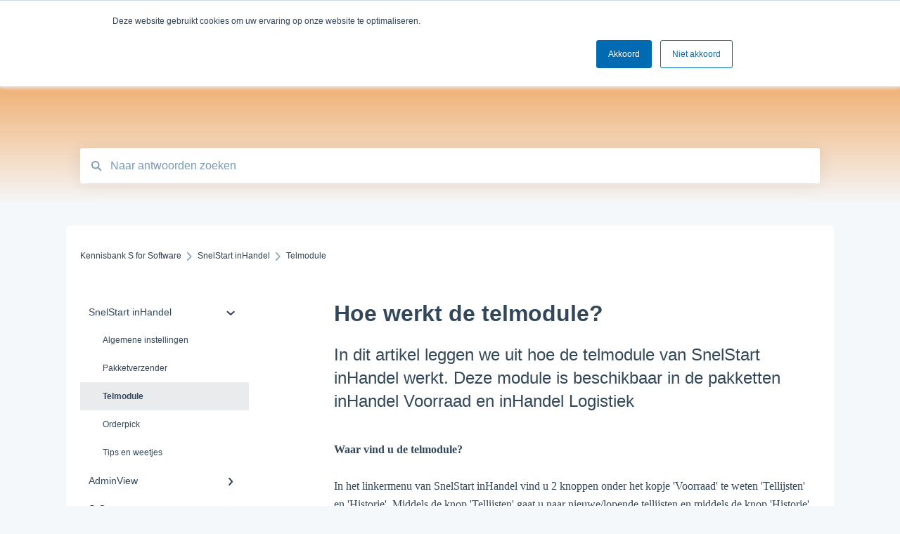

--- FILE ---
content_type: text/html; charset=UTF-8
request_url: https://www.sforsoftware.nl/nl/kennisbank/hoe-werkt-de-telmodule
body_size: 10348
content:
<!doctype html><html lang="nl"><head>
    
    <meta charset="utf-8">
    
    <title>
      Hoe werkt de telmodule?
    </title>
    
    <meta name="description" content="In dit artikel leggen we uit hoe de telmodule van SnelStart inHandel werkt. Deze module is beschikbaar in de pakketten inHandel Voorraad en inHandel Logistiek.">
    <meta name="viewport" content="width=device-width, initial-scale=1">

    <script src="/hs/hsstatic/jquery-libs/static-1.1/jquery/jquery-1.7.1.js"></script>
<script>hsjQuery = window['jQuery'];</script>
    <meta property="og:description" content="In dit artikel leggen we uit hoe de telmodule van SnelStart inHandel werkt. Deze module is beschikbaar in de pakketten inHandel Voorraad en inHandel Logistiek.">
    <meta property="og:title" content="Hoe werkt de telmodule?">
    <meta name="twitter:description" content="In dit artikel leggen we uit hoe de telmodule van SnelStart inHandel werkt. Deze module is beschikbaar in de pakketten inHandel Voorraad en inHandel Logistiek.">
    <meta name="twitter:title" content="Hoe werkt de telmodule?">

    

    
    <link rel="stylesheet" href="/hs/hsstatic/ContentIcons/static-1.198/fontawesome/5.0.10/css/fontawesome-all.min.css">
<style>
a.cta_button{-moz-box-sizing:content-box !important;-webkit-box-sizing:content-box !important;box-sizing:content-box !important;vertical-align:middle}.hs-breadcrumb-menu{list-style-type:none;margin:0px 0px 0px 0px;padding:0px 0px 0px 0px}.hs-breadcrumb-menu-item{float:left;padding:10px 0px 10px 10px}.hs-breadcrumb-menu-divider:before{content:'›';padding-left:10px}.hs-featured-image-link{border:0}.hs-featured-image{float:right;margin:0 0 20px 20px;max-width:50%}@media (max-width: 568px){.hs-featured-image{float:none;margin:0;width:100%;max-width:100%}}.hs-screen-reader-text{clip:rect(1px, 1px, 1px, 1px);height:1px;overflow:hidden;position:absolute !important;width:1px}
</style>

    

    
<!--  Added by GoogleAnalytics integration -->
<script>
var _hsp = window._hsp = window._hsp || [];
_hsp.push(['addPrivacyConsentListener', function(consent) { if (consent.allowed || (consent.categories && consent.categories.analytics)) {
  (function(i,s,o,g,r,a,m){i['GoogleAnalyticsObject']=r;i[r]=i[r]||function(){
  (i[r].q=i[r].q||[]).push(arguments)},i[r].l=1*new Date();a=s.createElement(o),
  m=s.getElementsByTagName(o)[0];a.async=1;a.src=g;m.parentNode.insertBefore(a,m)
})(window,document,'script','//www.google-analytics.com/analytics.js','ga');
  ga('create','UA-1610655-1','auto');
  ga('send','pageview');
}}]);
</script>

<!-- /Added by GoogleAnalytics integration -->

    <link rel="canonical" href="https://www.sforsoftware.nl/nl/kennisbank/hoe-werkt-de-telmodule">


<meta property="og:url" content="https://www.sforsoftware.nl/nl/kennisbank/hoe-werkt-de-telmodule">
<meta http-equiv="content-language" content="nl">



    
      <link rel="shortcut icon" href="https://www.sforsoftware.nl/hs-fs/file-2417201328-png/SforSoftware_images/SforSoftware_blokjes_PMS-01.png">
    
    <link href="//7052064.fs1.hubspotusercontent-na1.net/hubfs/7052064/hub_generated/template_assets/DEFAULT_ASSET/1764968011728/template_main.css" rel="stylesheet">
    <link href="//7052064.fs1.hubspotusercontent-na1.net/hubfs/7052064/hub_generated/template_assets/DEFAULT_ASSET/1764968008656/template__support-form.min.css" rel="stylesheet">
    <script type="text/javascript" src="//7052064.fs1.hubspotusercontent-na1.net/hubfs/7052064/hub_generated/template_assets/DEFAULT_ASSET/1764968010577/template_kbdom.min.js"></script>
    <style type="text/css" data-preview-theme="true">
      .kb-article, .kb-search__suggestions__article-content, .kb-search-results__description {
        font-family: georgia, palatino;
      }
      h1, h2, h3, h3 a, h4, h4 a, h5, h6, .kb__text-link, .kb__text-link-small, .kb-header, .kb-sticky-footer,
      .kb-search__suggestions__article-title, .kb-search-results__title,
      #hs_form_target_kb_support_form input.hs-button, #hs_form_target_kb_support_form label, input, select, textarea, #hs_form_target_kb_support_form .hs-field-desc, #hs_form_target_kb_support_form .hs-richtext p {
        font-family: helvetica;
      }
      a,
      .kb-search__suggestions__breadcrumb,
      .kb-header__nav .kbui-dropdown__link {
        color: #2d3e50;
      }
      .kb-header,
      .kb-header a,
      .kb-header button.kb-button--link {
        color: #2d3e50;
      }
      .kb-header svg * {
        fill: #2d3e50;
      }
      .kb-search-section {
        background-color: #ed7c13;
      }
      .kb-search-section__title {
        color: #2d3e50;
      }
      .kb-search-section-with-image {
        background-image: url();
        background-size: auto;
        color: #ffffff;
        position: relative;
      }
      .kb-search-section-with-gradient {
        background-color: #F5F8FA;
        background-image: linear-gradient(180deg, #ed7c13 0%, transparent 97%);
      }
      .kb-mobile-search-section {
        background-color: #000000;
      }
      .kb-search__suggestions a:hover,
      .kb-search__suggestions a:focus,
      .kb-category-menu li.active > a,
      .kb-category-menu li > a:hover {
        background-color: rgba(45, 62, 80, .1);
      }
      .kb-theme--cards .kb-category-menu li.active > a,
      .kb-theme--cards .kb-category-menu li > a:hover {
        background-color: transparent;
      }
      .kb-breadcrumbs > ol > li > span,
      .kb-breadcrumbs > ol > li > a > span,
      .kb-breadcrumbs > .kb-breadcrumbs__mobile-back a {
        font-family: helvetica;
      }
      .kb-breadcrumbs__arrow--left * {
        fill: #2d3e50
      }
      .kb-sidebar .kb-category-menu a,
      .kb-mobile-menu .kb-mobile-menu__current-page,
      .kb-mobile-menu ul > li > a {
        font-family: helvetica;
      }
      .kb-header__logo img {
        max-height: 40px;
      }
      .kb-footer__logo img {
        max-height: 24px;
      }
      /* SVG SUPPORT */
      .kb-header__logo img[src$=".svg"] {
        height: 40px;
      }
      .kb-footer__logo img[src$=".svg"] {
        height: 24px;
      }
      /* MOBILE STYLES */
      .kb-mobile-menu,
      .kb-mobile-search__bar {
        background-color: #000000;
      }
      .kb-mobile-menu a,
      .kb-mobile-menu__current-page,
      .kb-mobile-search__input,
      .kb-search--open .kb-mobile-search__input {
        color: #FFFFFF
      }
      .kb-mobile-search__input::-webkit-input-placeholder {
        color: #FFFFFF
      }
      .kb-mobile-search__input::-moz-placeholder {
        color: #FFFFFF
      }
      .kb-mobile-search__input:-ms-input-placeholder {
        color: #FFFFFF
      }
      .kb-mobile-search__input:-moz-placeholder {
        color: #FFFFFF
      }
      .kb-mobile-search__mag * {
        fill: #FFFFFF
      }
      .kb-mobile-menu__arrow *,
      .kb-mobile-search__close * {
        stroke: #FFFFFF
      }
      @media (max-width: 767px) {
        .kb-header__nav {
          background-color: #000000
        }
        .kb-header,
        .kb-header a {
          color: #FFFFFF;
        }
        .kb-header svg * {
          fill: #FFFFFF;
        }
        .kb-theme--content.kb-page--index .kb-header__nav-toggle svg *,
        .kb-theme--content.kb-page--index .kb-header__nav-close svg *,
        .kb-theme--tiles.kb-page--index .kb-header__nav-toggle svg *,
        .kb-theme--tiles.kb-page--index .kb-header__nav-close svg *,
        .kb-theme--minimal .kb-header__nav-toggle svg *,
        .kb-theme--minimal .kb-header__nav-close svg *,
        .kb-theme--cards .kb-header__nav-toggle svg *,
        .kb-theme--cards .kb-header__nav-close svg *,
        .kb-theme--default .kb-header__nav-toggle svg *,
        .kb-theme--default .kb-header__nav-close svg * {
          fill: #2d3e50;
        }
      }
    </style>
  <meta name="generator" content="HubSpot"></head>
  <body class="kb-theme--tiles ">
    <header>
      
      
  

  

  

  <div class="kb-header" data-preview-id="kb-header">
    <div class="kb-header-inner" id="kb-header">
      <div class="kb-header__logo">
        
          <img src="https://www.sforsoftware.nl/hs-fs/hub/365200/file-2361021786.png?height=120&amp;name=file-2361021786.png" alt="bedrijfslogo">
        
      </div>
      <a class="kb-header__title" href="/nl/kennisbank">
        Kennisbank S for Software
      </a>
      <nav id="kb-header__nav" class="kb-header__nav" role="navigation">
        <ul>
          
            <div class="kb-header__lang-switcher-container">
              <button class="kb-header__lang-switcher-toggle kb-button--link" data-kbui-dropdown-contents="lang-switcher">
                <div class="kb-header__lang-switcher-inner">
                  <div class="kb-header__lang-switcher-icon">
                    
    <svg width="23" height="23" xmlns="http://www.w3.org/2000/svg" xmlns:xlink="http://www.w3.org/1999/xlink">
      <g fill-rule="evenodd">
        <path d="M18.6 17.07a3.86 3.86 0 01-.5-2.35c.07-.45.24-.89.28-1.34.04-.46-.08-.97-.46-1.23-.8-.56-2 .43-2.84-.07a1.85 1.85 0 01-.58-.67c-.23-.4-.47-.8-.52-1.25-.05-.45.15-.96.57-1.12.1-.05.22-.07.3-.14.16-.13.14-.38.2-.58.14-.51.76-.69 1.3-.78.5-.08 1-.17 1.5-.11.78.09 1.54.5 2.29.67a9.49 9.49 0 01-1.53 8.97m-5.54-2.26c-.34.46-.82.81-1.14 1.3-.2.3-.34.67-.6.94-.21.22-.5.37-.72.59-.37.37-.5.93-.45 1.46.05.52.25 1.02.45 1.5v.02a9.53 9.53 0 01-1.5-.22c-.28-1.34-.5-2.7-.64-4.07-.03-.27-.06-.55-.18-.8-.42-.75-1.71-.92-1.78-1.78-.03-.36.18-.68.3-1.01.1-.34.07-.8-.26-.93l-.3-.07c-.34-.1-.5-.47-.75-.71-.31-.3-.84-.01-1.2-.24-.36-.23-.49-.65-.84-.87-.36-.23-.67-.74-.37-1.03-.36 0-.7-.13-1-.33A9.4 9.4 0 019.5 1.87c.06.03.1.06.17.08.43.15.9 0 1.35-.08.45-.06 1 0 1.22.4.05.1.08.23.06.34-.08.39-.6.45-.97.6-.33.13-.6.4-.73.74.28.08.57.16.78.36.2.2.31.53.15.77-.16.25-.5.28-.8.33-.88.17-1.72.8-2.59.57-.2-.06-.39-.16-.6-.15-.2 0-.42.2-.36.39.47.23 1.03.71.76 1.17-.16.28-.6.36-.7.67-.1.29.03.75-.27.78-.1 0-.2-.07-.29-.13a1.4 1.4 0 00-1.55-.01c-.1.07-.2.16-.24.28-.1.3.23.59.54.66.31.08.66.06.93.23.4.25.53.86.98.96.26.06.51-.07.76-.13.74-.2 1.51.17 2.13.62.61.45 1.17 1.01 1.87 1.3.4.17.86.26 1.12.6.36.44.19 1.12-.15 1.59m1.91-8.54c.23-.34.93-.4.8-.79-.4-.05-.69-.53-.56-.91a.74.74 0 011-.4c.22.12.35.34.55.5.19.14.5.2.65.01.06-.08.08-.19.1-.3 0-.06.03-.12.04-.19l.33.3a9.5 9.5 0 011.7 2.34c-.4.14-.84.26-1.25.16-.37-.1-.7-.35-1.07-.37-.33-.03-.65.12-.95.25-.3.14-.64.25-.96.16-.32-.1-.56-.49-.38-.76m7.35 3.92l-.07-.54-.06-.4a12 12 0 00-.15-.7l-.04-.17a11.3 11.3 0 00-1.53-3.43l-.07-.1a11.33 11.33 0 00-1.31-1.57A11.11 11.11 0 009.53.14L9.19.2a11.7 11.7 0 00-2.84.91l-.22.1a9.2 9.2 0 00-1.31.8c-.17.1-.33.23-.49.35l-.3.24A10.77 10.77 0 002 4.83l-.1.12c-.39.59-.72 1.21-1 1.86v.02a11.11 11.11 0 008.62 15.4 13.47 13.47 0 001.7.13 11.1 11.1 0 007.89-3.26 11.74 11.74 0 001.11-1.32l.05-.06.5-.74.08-.14.38-.72.1-.22a13.39 13.39 0 00.62-1.63l.11-.44c.05-.19.1-.37.13-.55l.09-.6.05-.43a10.92 10.92 0 000-2.06" id="a" />
      </g>
    </svg>
  
                  </div>
                  <div class="kb-header__lang-switcher__selected-lang">
                    
    Nederlands
  
                  </div>
                  <div class="kb-header__lang-switcher__caret"></div>
                </div>
              </button>
              <div class="kbui-dropdown-contents" data-kbui-dropdown-name="lang-switcher">
                <div class="kb-header__langs-dropdown">
                  <ul>
                    
                      
                        <li>
                          <a href="https://www.sforsoftware.nl/en/kennisbank" class="kbui-dropdown__link">
                            <div class="kb-header__langs-dropdown__link-content">
                              
    English
  
                            </div>
                          </a>
                        </li>
                      
                    
                      
                    
                  </ul>
                </div>
              </div>
            </div>
          
          
            
<li class="kb-header__company-website-link">
  <a href="//sforsoftware.nl" target="_blank" rel="noopener">
    Ga naar sforsoftware.nl
    <svg width="12" height="12" xmlns="http://www.w3.org/2000/svg">
      <path d="M8.11 10.223V7.0472l1.308-1.3077v4.4835c0 .9323-.7628 1.6952-1.6953 1.6952H1.6952C.7628 11.9182 0 11.1553 0 10.223V4.1955C0 3.2628.7628 2.5 1.6952 2.5h4.4833L4.8707 3.8082H1.6952c-.2099 0-.3872.1771-.3872.3873v6.0275c0 .2098.1773.387.3872.387h6.0275c.21 0 .3873-.1772.3873-.387zM5.9428.4417L12.0137 0l-.442 6.0708L9.6368 4.136 6.0925 7.68 4.3333 5.9207l3.544-3.5442L5.9428.4417z" fill="#2d3e50" />
    </svg>
  </a>
</li>

          
          
          
            
  <li class="kb-header__customer-portal-link"><a href="https://www.sforsoftware.nl/klantportaal">Naar Klantenportal gaan</a></li>

          
          
        </ul>
      </nav>
      
        <nav id="kb-header__langs-nav" class="kb-header__nav kb-header__langs-nav" role="navigation">
          <ul>
            
              
                <li>
                  <a href="https://www.sforsoftware.nl/en/kennisbank">
    English
  </a>
                </li>
              
            
              
            
          </ul>
        </nav>
      
      <div class="kb-header__nav-controls-container">
        <button id="kb-header__close-target" class="kb-header__nav-close" role="button" aria-label="Close main navigation menu" aria-controls="kb-header__nav kb-header__langs-nav">
          <span class="kb-icon close" aria-hidden="true">
            <svg width="16" height="17" xmlns="http://www.w3.org/2000/svg">
              <g fill="#2D3E50" fill-rule="nonzero">
                <path d="M15.07107 1.42893c.59587.59588.88893 1.23239.0505 2.07081L2.99975 15.62158c-.83842.83842-1.48089.5394-2.0708-.05051C.33305 14.97519.04 14.33868.87841 13.50026L13.00026 1.37842c.83842-.83842 1.48089-.5394 2.0708.05051z" />
                <path d="M15.07107 15.57107c-.59588.59587-1.23239.88893-2.07081.0505L.87842 3.49975C.04 2.66132.33902 2.01885.92893 1.42894 1.52481.83305 2.16132.54 2.99974 1.37841l12.12184 12.12184c.83842.83842.5394 1.48089-.05051 2.0708z" />
              </g>
            </svg>
          </span>
        </button>
        
          <button id="kb-header__langs-nav-target" class="kb-header__nav-toggle" role="button" aria-controls="kb-header__langs-nav">
            <span class="kb-icon langs">
              
    <svg width="23" height="23" xmlns="http://www.w3.org/2000/svg" xmlns:xlink="http://www.w3.org/1999/xlink">
      <g fill-rule="evenodd">
        <path d="M18.6 17.07a3.86 3.86 0 01-.5-2.35c.07-.45.24-.89.28-1.34.04-.46-.08-.97-.46-1.23-.8-.56-2 .43-2.84-.07a1.85 1.85 0 01-.58-.67c-.23-.4-.47-.8-.52-1.25-.05-.45.15-.96.57-1.12.1-.05.22-.07.3-.14.16-.13.14-.38.2-.58.14-.51.76-.69 1.3-.78.5-.08 1-.17 1.5-.11.78.09 1.54.5 2.29.67a9.49 9.49 0 01-1.53 8.97m-5.54-2.26c-.34.46-.82.81-1.14 1.3-.2.3-.34.67-.6.94-.21.22-.5.37-.72.59-.37.37-.5.93-.45 1.46.05.52.25 1.02.45 1.5v.02a9.53 9.53 0 01-1.5-.22c-.28-1.34-.5-2.7-.64-4.07-.03-.27-.06-.55-.18-.8-.42-.75-1.71-.92-1.78-1.78-.03-.36.18-.68.3-1.01.1-.34.07-.8-.26-.93l-.3-.07c-.34-.1-.5-.47-.75-.71-.31-.3-.84-.01-1.2-.24-.36-.23-.49-.65-.84-.87-.36-.23-.67-.74-.37-1.03-.36 0-.7-.13-1-.33A9.4 9.4 0 019.5 1.87c.06.03.1.06.17.08.43.15.9 0 1.35-.08.45-.06 1 0 1.22.4.05.1.08.23.06.34-.08.39-.6.45-.97.6-.33.13-.6.4-.73.74.28.08.57.16.78.36.2.2.31.53.15.77-.16.25-.5.28-.8.33-.88.17-1.72.8-2.59.57-.2-.06-.39-.16-.6-.15-.2 0-.42.2-.36.39.47.23 1.03.71.76 1.17-.16.28-.6.36-.7.67-.1.29.03.75-.27.78-.1 0-.2-.07-.29-.13a1.4 1.4 0 00-1.55-.01c-.1.07-.2.16-.24.28-.1.3.23.59.54.66.31.08.66.06.93.23.4.25.53.86.98.96.26.06.51-.07.76-.13.74-.2 1.51.17 2.13.62.61.45 1.17 1.01 1.87 1.3.4.17.86.26 1.12.6.36.44.19 1.12-.15 1.59m1.91-8.54c.23-.34.93-.4.8-.79-.4-.05-.69-.53-.56-.91a.74.74 0 011-.4c.22.12.35.34.55.5.19.14.5.2.65.01.06-.08.08-.19.1-.3 0-.06.03-.12.04-.19l.33.3a9.5 9.5 0 011.7 2.34c-.4.14-.84.26-1.25.16-.37-.1-.7-.35-1.07-.37-.33-.03-.65.12-.95.25-.3.14-.64.25-.96.16-.32-.1-.56-.49-.38-.76m7.35 3.92l-.07-.54-.06-.4a12 12 0 00-.15-.7l-.04-.17a11.3 11.3 0 00-1.53-3.43l-.07-.1a11.33 11.33 0 00-1.31-1.57A11.11 11.11 0 009.53.14L9.19.2a11.7 11.7 0 00-2.84.91l-.22.1a9.2 9.2 0 00-1.31.8c-.17.1-.33.23-.49.35l-.3.24A10.77 10.77 0 002 4.83l-.1.12c-.39.59-.72 1.21-1 1.86v.02a11.11 11.11 0 008.62 15.4 13.47 13.47 0 001.7.13 11.1 11.1 0 007.89-3.26 11.74 11.74 0 001.11-1.32l.05-.06.5-.74.08-.14.38-.72.1-.22a13.39 13.39 0 00.62-1.63l.11-.44c.05-.19.1-.37.13-.55l.09-.6.05-.43a10.92 10.92 0 000-2.06" id="a" />
      </g>
    </svg>
  
            </span>
          </button>
        
        <button id="kb-header__main-nav-target" class="kb-header__nav-toggle" role="button" aria-label="Open main navigation menu" aria-controls="kb-header__nav">
          <span class="kb-icon menu">
            <svg width="25" height="17" xmlns="http://www.w3.org/2000/svg">
              <g fill="#2D3E50" fill-rule="nonzero">
                <path d="M24.56897 2.295c0 .85-.2931 1.513-1.72414 1.513H2.15517C.72414 3.808.43103 3.1365.43103 2.295c0-.85.2931-1.513 1.72414-1.513h20.68966c1.43103 0 1.72414.6715 1.72414 1.513zM24.56897 8.8315c0 .85-.2931 1.513-1.72414 1.513H2.15517c-1.43103 0-1.72414-.6715-1.72414-1.513 0-.85.2931-1.513 1.72414-1.513h20.68966c1.43103 0 1.72414.6715 1.72414 1.513zM24.56897 15.3595c0 .85-.2931 1.513-1.72414 1.513H2.15517c-1.43103 0-1.72414-.6715-1.72414-1.513 0-.85.2931-1.513 1.72414-1.513h20.68966c1.43103 0 1.72414.6715 1.72414 1.513z" />
              </g>
            </svg>
          </span>
        </button>
    </div>
    </div>
  </div>
  <!-- Mobile Menu -->
  <div class="kb-mobile-search-section">
    <div class="kb-mobile-header">
      <div class="kb-mobile-menu">
        <div class="kb-mobile-menu__current-page">
          
            
              
                
              
                
              
                
                Telmodule
                
              
                
              
                
              
            
          
            
              
                
              
                
              
            
          
            
              
                
              
                
              
                
              
                
              
                
              
                
              
            
          
            
              
                
              
            
          
          <svg class="kb-mobile-menu__arrow" width="12" height="7" xmlns="http://www.w3.org/2000/svg">
            <path d="M10.6817 1.6816l-4.5364 4-4.5364-3.9315" stroke="#00A38D" stroke-width="2" fill="none" fill-rule="evenodd" stroke-linecap="round" stroke-linejoin="round" />
          </svg>
        </div>
        <ul>
          
          <li class="active open">
            
            
            <a href="/nl/kennisbank/snelstart-inhandel">
              SnelStart inHandel
            </a>
            <ul>
              
              
              
              <li>
                <a href="/nl/kennisbank/snelstart-inhandel#algemene-instellingen">
                  Algemene instellingen
                </a>
              </li>
              
              
              
              <li>
                <a href="/nl/kennisbank/snelstart-inhandel#pakketverzender">
                  Pakketverzender
                </a>
              </li>
              
              
              
              <li class="active">
                <a href="/nl/kennisbank/snelstart-inhandel#telmodule">
                  Telmodule
                </a>
              </li>
              
              
              
              <li>
                <a href="/nl/kennisbank/snelstart-inhandel#orderpick">
                  Orderpick
                </a>
              </li>
              
              
              
              <li>
                <a href="/nl/kennisbank/snelstart-inhandel#tips-en-weetjes">
                  Tips en weetjes
                </a>
              </li>
              
            </ul>
          </li>
          
          <li>
            
            
            <a href="/nl/kennisbank/adminview">
              AdminView
            </a>
            <ul>
              
              
              
              <li>
                <a href="/nl/kennisbank/adminview#installatie">
                  Installatie
                </a>
              </li>
              
              
              
              <li>
                <a href="/nl/kennisbank/adminview#functies-adminview">
                  Functies Adminview
                </a>
              </li>
              
            </ul>
          </li>
          
          <li>
            
            
            <a href="/nl/kennisbank/s-connect">
              S-Connect
            </a>
            <ul>
              
              
              
              <li>
                <a href="/nl/kennisbank/s-connect#algemeen">
                  Algemeen
                </a>
              </li>
              
              
              
              <li>
                <a href="/nl/kennisbank/s-connect#webshopkoppelingen">
                  Webshopkoppelingen
                </a>
              </li>
              
              
              
              <li>
                <a href="/nl/kennisbank/s-connect#betaalproviders">
                  Betaalproviders
                </a>
              </li>
              
              
              
              <li>
                <a href="/nl/kennisbank/s-connect#koppeling-excel">
                  Koppeling Excel
                </a>
              </li>
              
              
              
              <li>
                <a href="/nl/kennisbank/s-connect#koppeling-diensten">
                  Koppeling diensten
                </a>
              </li>
              
              
              
              <li>
                <a href="/nl/kennisbank/s-connect#xml">
                  XML
                </a>
              </li>
              
            </ul>
          </li>
          
          <li>
            
            
            <a href="/nl/kennisbank/connect-inhandel">
              Connect inHandel
            </a>
            <ul>
              
              
              
              <li>
                <a href="/nl/kennisbank/connect-inhandel#webshopkoppelingen">
                  Webshopkoppelingen
                </a>
              </li>
              
            </ul>
          </li>
          
        </ul>
      </div>
      <div class="kb-mobile-search kb-search" kb-language-tag="nl" kb-group-id="38756753417">
        <div class="kb-mobile-search__placeholder"></div>
        <div class="kb-mobile-search__box">
          <div class="kb-mobile-search__bar">
            <svg class="kb-mobile-search__mag" width="15" height="15" xmlns="http://www.w3.org/2000/svg">
              <path d="M14.02 12.672l-3.64-3.64a5.687 5.687 0 0 0 1.06-3.312A5.726 5.726 0 0 0 5.72 0 5.726 5.726 0 0 0 0 5.72a5.726 5.726 0 0 0 5.72 5.72 5.687 5.687 0 0 0 3.311-1.06l3.641 3.64a.95.95 0 0 0 1.348 0 .953.953 0 0 0 0-1.348zm-8.3-3.139a3.813 3.813 0 1 1 0-7.626 3.813 3.813 0 0 1 0 7.626z" fill="#4A4A4A" fill-rule="evenodd" />
            </svg>
            <form action="/nl/kennisbank/kb-search-results">
              <input type="text" class="kb-mobile-search__input kb-search__input" name="term" autocomplete="off" placeholder="Naar antwoorden zoeken">
              <input type="hidden" name="ref" value="62467535237">
            </form>
            <svg class="kb-mobile-search__close" width="14" height="14" xmlns="http://www.w3.org/2000/svg">
              <g stroke="#4A4A4A" stroke-width="2" fill="none" fill-rule="evenodd" stroke-linecap="round" stroke-linejoin="round">
                <path d="M1 12.314L12.314 1M12.314 12.314L1 1" />
              </g>
            </svg>
          </div>
          <ul class="kb-search__suggestions"></ul>
        </div>
      </div>
    </div>
  </div>

  <script>
    kbDom.whenReady(function() {
          // Mobile Nav Menu
          var mobileToggle = function() {
            var navMenuOpen = document.getElementById('kb-header__main-nav-target');
            var langNavOpen = document.getElementById('kb-header__langs-nav-target');
            var navClose = document.getElementById('kb-header__close-target');

            navMenuOpen.addEventListener('click',function() {
              document.body.classList.toggle('kb-header__main-nav-open');
            });

            if (langNavOpen) {
            langNavOpen.addEventListener('click',function() {
              document.body.classList.toggle('kb-header__lang-nav-open');
            });
            }

            navClose.addEventListener('click',function() {
              document.body.classList.remove('kb-header__main-nav-open');
              document.body.classList.remove('kb-header__lang-nav-open');
            });

          };
          window.addEventListener('click', mobileToggle);
          mobileToggle();

      kbDom.initDropdown(document.querySelector('[data-kbui-dropdown-contents="lang-switcher"]'))

      // Mobile Cat Menu
      document.querySelector('.kb-mobile-menu__current-page').addEventListener('click',function() {
        document.querySelector('.kb-mobile-header').classList.toggle('menu-open');
      });
      document.querySelector('.kb-mobile-search__mag').addEventListener('click',function() {
        document.querySelector('.kb-mobile-header').classList.toggle('search-open');
        if (document.querySelector('.kb-mobile-header').classList.contains('search-open')) {
          document.querySelector('.kb-mobile-search__input').focus();
        }
      });
      document.querySelector('.kb-mobile-search__close').addEventListener('click',function() {
        document.querySelector('.kb-mobile-header').classList.remove('search-open');
      });
    });
  </script>
      
<div class="kb-search-section kb-search-section--narrow   kb-search-section-with-gradient">
  <div class="kb-search-section__content content-container">
    <div class="kb-search" kb-language-tag="nl" kb-group-id="38756753417">
      <div class="kb-search__placeholder"></div>
      <div class="kb-search__box">
        <div class="kb-search__bar">
          <svg class="kb-search__mag" width="15" height="15" xmlns="http://www.w3.org/2000/svg">
            <path d="M14.02 12.672l-3.64-3.64a5.687 5.687 0 0 0 1.06-3.312A5.726 5.726 0 0 0 5.72 0 5.726 5.726 0 0 0 0 5.72a5.726 5.726 0 0 0 5.72 5.72 5.687 5.687 0 0 0 3.311-1.06l3.641 3.64a.95.95 0 0 0 1.348 0 .953.953 0 0 0 0-1.348zm-8.3-3.139a3.813 3.813 0 1 1 0-7.626 3.813 3.813 0 0 1 0 7.626z" fill="#4A4A4A" fill-rule="evenodd" />
          </svg>
          <form action="/nl/kennisbank/kb-search-results">
            <input type="text" class="kb-search__input" name="term" autocomplete="off" placeholder="Naar antwoorden zoeken" required>
          </form>
          <svg class="kb-search__close" width="14" height="14" xmlns="http://www.w3.org/2000/svg">
            <g stroke="#4A4A4A" stroke-width="2" fill="none" fill-rule="evenodd" stroke-linecap="round" stroke-linejoin="round">
              <path d="M1 12.314L12.314 1M12.314 12.314L1 1" />
            </g>
          </svg>
        </div>
        <ul class="kb-search__suggestions"></ul>
      </div>
    </div>
  </div>
</div>
      
    </header>
    <main data-preview-id="kb-article-main">
      
<div class="content-container-outer">
  <div class="content-container">
    
<div class="kb-breadcrumbs">
  <div class="kb-breadcrumbs__mobile-back">
    <svg class="kb-breadcrumbs__arrow kb-breadcrumbs__arrow--left" width="7" height="12" xmlns="http://www.w3.org/2000/svg">
      <path d="M.055 5.7194c.018-.045.0518-.0835.0795-.125.0166-.0255.0322-.052.0489-.0775.007-.011.0116-.024.0216-.034L5.2426.2328c.2877-.3.7662-.3115 1.0685-.026a.7468.7468 0 0 1 .0262 1.0605L1.7954 6l4.5419 4.733a.7462.7462 0 0 1-.0262 1.0601.7563.7563 0 0 1-.5214.207.7568.7568 0 0 1-.547-.2325L.205 6.5174c-.01-.0105-.0146-.023-.0216-.0345-.0167-.025-.0323-.0515-.0489-.077-.0277-.0415-.0615-.08-.0796-.125-.0186-.0455-.0222-.0935-.0312-.141C.0147 6.0934 0 6.0474 0 5.9999c0-.047.0146-.093.0237-.1395.009-.0475.0126-.096.0312-.141" fill="#7C98B6" fill-rule="evenodd" />
    </svg>
    <a href="/nl/kennisbank">Terug naar start</a>
  </div>
  <ol itemscope itemtype="http://schema.org/BreadcrumbList">
    <li itemprop="itemListElement" itemscope itemtype="http://schema.org/ListItem">
      <a itemprop="item" href="/nl/kennisbank">
        <span itemprop="name">Kennisbank S for Software</span>
      </a>
      <meta itemprop="position" content="1">
    </li>
    
      
        
          <svg class="kb-breadcrumbs__arrow kb-breadcrumbs__arrow--right" width="7" height="12" xmlns="http://www.w3.org/2000/svg">
            <path d="M6.4905 5.7194c-.018-.045-.0518-.0835-.0795-.125-.0167-.0255-.0323-.052-.049-.0775-.007-.011-.0115-.024-.0216-.034L1.3028.2328c-.2876-.3-.7662-.3115-1.0684-.026a.7468.7468 0 0 0-.0262 1.0605L4.75 6l-4.542 4.733a.7462.7462 0 0 0 .0263 1.0601.7563.7563 0 0 0 .5213.207.7568.7568 0 0 0 .5471-.2325l5.0376-5.2501c.0101-.0105.0146-.023.0217-.0345.0166-.025.0322-.0515.0489-.077.0277-.0415.0614-.08.0795-.125.0187-.0455.0222-.0935.0313-.141.009-.0465.0237-.0925.0237-.14 0-.047-.0147-.093-.0237-.1395-.009-.0475-.0126-.096-.0313-.141" fill="#7C98B6" fill-rule="evenodd" />
          </svg>
          <li itemprop="itemListElement" itemscope itemtype="http://schema.org/ListItem">
            
              
              
              <a itemprop="item" href="/nl/kennisbank/snelstart-inhandel">
                  <span itemprop="name">SnelStart inHandel</span>
              </a>
            
            <meta itemprop="position" content="2">
          </li>
          
            
              
            
              
            
              
                <svg class="kb-breadcrumbs__arrow kb-breadcrumbs__arrow--right" width="7" height="12" xmlns="http://www.w3.org/2000/svg">
                  <path d="M6.4905 5.7194c-.018-.045-.0518-.0835-.0795-.125-.0167-.0255-.0323-.052-.049-.0775-.007-.011-.0115-.024-.0216-.034L1.3028.2328c-.2876-.3-.7662-.3115-1.0684-.026a.7468.7468 0 0 0-.0262 1.0605L4.75 6l-4.542 4.733a.7462.7462 0 0 0 .0263 1.0601.7563.7563 0 0 0 .5213.207.7568.7568 0 0 0 .5471-.2325l5.0376-5.2501c.0101-.0105.0146-.023.0217-.0345.0166-.025.0322-.0515.0489-.077.0277-.0415.0614-.08.0795-.125.0187-.0455.0222-.0935.0313-.141.009-.0465.0237-.0925.0237-.14 0-.047-.0147-.093-.0237-.1395-.009-.0475-.0126-.096-.0313-.141" fill="#7C98B6" fill-rule="evenodd" />
                </svg>
                <li itemprop="itemListElement" itemscope itemtype="http://schema.org/ListItem">
                  <span itemprop="name">Telmodule</span>
                  <meta itemprop="position" content="3">
                </li>
              
            
              
            
              
            
          
        
      
        
      
        
      
        
      
    
  </ol>
</div>
    <div class="main-body">
      <div class="kb-sidebar">
        
<div class="kb-category-menu">
  <ul>
    
    <li class="open">
        
        
      <a href="/nl/kennisbank/snelstart-inhandel">
        <div class="kb-category-menu-option" data-id="39980229706">
          <span class="kb-category-menu-option__color-bar" style="background-color: #2d3e50;"></span>
          SnelStart inHandel
        </div>
        
        <div>
          <svg width="12" height="7" xmlns="http://www.w3.org/2000/svg">
            <path d="M10.6817 1.6816l-4.5364 4-4.5364-3.9315" stroke="#2d3e50" stroke-width="2" fill="none" fill-rule="evenodd" stroke-linecap="round" stroke-linejoin="round" />
          </svg>
        </div>
        
      </a>
      <ul>
        
        <li data-id="48375102340">
          
          
          <a href="/nl/kennisbank/snelstart-inhandel#algemene-instellingen">
            <span class="kb-category-menu-option__color-bar" style="background-color: #2d3e50;"></span>
            Algemene instellingen
          </a>
        </li>
        
        <li data-id="39980229801">
          
          
          <a href="/nl/kennisbank/snelstart-inhandel#pakketverzender">
            <span class="kb-category-menu-option__color-bar" style="background-color: #2d3e50;"></span>
            Pakketverzender
          </a>
        </li>
        
        <li class="active" data-id="48375102351">
          
          
          <a href="/nl/kennisbank/snelstart-inhandel#telmodule">
            <span class="kb-category-menu-option__color-bar" style="background-color: #2d3e50;"></span>
            Telmodule
          </a>
        </li>
        
        <li data-id="48374990117">
          
          
          <a href="/nl/kennisbank/snelstart-inhandel#orderpick">
            <span class="kb-category-menu-option__color-bar" style="background-color: #2d3e50;"></span>
            Orderpick
          </a>
        </li>
        
        <li data-id="67997677127">
          
          
          <a href="/nl/kennisbank/snelstart-inhandel#tips-en-weetjes">
            <span class="kb-category-menu-option__color-bar" style="background-color: #2d3e50;"></span>
            Tips en weetjes
          </a>
        </li>
        
      </ul>
    </li>
    
    <li>
        
        
      <a href="/nl/kennisbank/adminview">
        <div class="kb-category-menu-option" data-id="41626941536">
          <span class="kb-category-menu-option__color-bar" style="background-color: #2d3e50;"></span>
          AdminView
        </div>
        
        <div>
          <svg width="12" height="7" xmlns="http://www.w3.org/2000/svg">
            <path d="M10.6817 1.6816l-4.5364 4-4.5364-3.9315" stroke="#2d3e50" stroke-width="2" fill="none" fill-rule="evenodd" stroke-linecap="round" stroke-linejoin="round" />
          </svg>
        </div>
        
      </a>
      <ul>
        
        <li data-id="41626941569">
          
          
          <a href="/nl/kennisbank/adminview#installatie">
            <span class="kb-category-menu-option__color-bar" style="background-color: #2d3e50;"></span>
            Installatie
          </a>
        </li>
        
        <li data-id="64342664056">
          
          
          <a href="/nl/kennisbank/adminview#functies-adminview">
            <span class="kb-category-menu-option__color-bar" style="background-color: #2d3e50;"></span>
            Functies Adminview
          </a>
        </li>
        
      </ul>
    </li>
    
    <li>
        
        
      <a href="/nl/kennisbank/s-connect">
        <div class="kb-category-menu-option" data-id="44589681229">
          <span class="kb-category-menu-option__color-bar" style="background-color: #2d3e50;"></span>
          S-Connect
        </div>
        
        <div>
          <svg width="12" height="7" xmlns="http://www.w3.org/2000/svg">
            <path d="M10.6817 1.6816l-4.5364 4-4.5364-3.9315" stroke="#2d3e50" stroke-width="2" fill="none" fill-rule="evenodd" stroke-linecap="round" stroke-linejoin="round" />
          </svg>
        </div>
        
      </a>
      <ul>
        
        <li data-id="67997660202">
          
          
          <a href="/nl/kennisbank/s-connect#algemeen">
            <span class="kb-category-menu-option__color-bar" style="background-color: #2d3e50;"></span>
            Algemeen
          </a>
        </li>
        
        <li data-id="44589681250">
          
          
          <a href="/nl/kennisbank/s-connect#webshopkoppelingen">
            <span class="kb-category-menu-option__color-bar" style="background-color: #2d3e50;"></span>
            Webshopkoppelingen
          </a>
        </li>
        
        <li data-id="67137259344">
          
          
          <a href="/nl/kennisbank/s-connect#betaalproviders">
            <span class="kb-category-menu-option__color-bar" style="background-color: #2d3e50;"></span>
            Betaalproviders
          </a>
        </li>
        
        <li data-id="67930340148">
          
          
          <a href="/nl/kennisbank/s-connect#koppeling-excel">
            <span class="kb-category-menu-option__color-bar" style="background-color: #2d3e50;"></span>
            Koppeling Excel
          </a>
        </li>
        
        <li data-id="68656601523">
          
          
          <a href="/nl/kennisbank/s-connect#koppeling-diensten">
            <span class="kb-category-menu-option__color-bar" style="background-color: #2d3e50;"></span>
            Koppeling diensten
          </a>
        </li>
        
        <li data-id="68670482432">
          
          
          <a href="/nl/kennisbank/s-connect#xml">
            <span class="kb-category-menu-option__color-bar" style="background-color: #2d3e50;"></span>
            XML
          </a>
        </li>
        
      </ul>
    </li>
    
    <li>
        
        
      <a href="/nl/kennisbank/connect-inhandel">
        <div class="kb-category-menu-option" data-id="99695874864">
          <span class="kb-category-menu-option__color-bar" style="background-color: #2d3e50;"></span>
          Connect inHandel
        </div>
        
        <div>
          <svg width="12" height="7" xmlns="http://www.w3.org/2000/svg">
            <path d="M10.6817 1.6816l-4.5364 4-4.5364-3.9315" stroke="#2d3e50" stroke-width="2" fill="none" fill-rule="evenodd" stroke-linecap="round" stroke-linejoin="round" />
          </svg>
        </div>
        
      </a>
      <ul>
        
        <li data-id="99695874890">
          
          
          <a href="/nl/kennisbank/connect-inhandel#webshopkoppelingen">
            <span class="kb-category-menu-option__color-bar" style="background-color: #2d3e50;"></span>
            Webshopkoppelingen
          </a>
        </li>
        
      </ul>
    </li>
    
  </ul>
</div>

<script>
  kbDom.whenReady(function() {
    document.querySelectorAll('.kb-category-menu svg').forEach(function(el) {
      el.addEventListener('click', function(e) {
        e.preventDefault();
        var li = kbDom.closest('li', this);
        if (li) {
          li.classList.toggle('open');
        }
      });
    })
  })
</script>
      </div>
      <div class="kb-content">
        



<div class="kb-article tinymce-content">
  <h1><span id="hs_cos_wrapper_name" class="hs_cos_wrapper hs_cos_wrapper_meta_field hs_cos_wrapper_type_text" style="" data-hs-cos-general-type="meta_field" data-hs-cos-type="text">Hoe werkt de telmodule?</span></h1>
  
    <h2>In dit artikel leggen we uit hoe de telmodule van SnelStart inHandel werkt. Deze module is beschikbaar in de pakketten inHandel Voorraad en inHandel Logistiek</h2>
   <p><strong>Waar vind u de telmodule?</strong><br><br>In het linkermenu van SnelStart inHandel vind u 2 knoppen onder het kopje 'Voorraad' te weten 'Tellijsten' en 'Historie'. Middels de knop 'Tellijsten' gaat u naar nieuwe/lopende tellijsten en middels de knop 'Historie' gaat u naar eerder afgeronde tellijsten.</p>
<p><img class="hs-image-align-none" height="84" style="width: 135px; height: auto;" src="https://www.sforsoftware.nl/hs-fs/hubfs/image-png-Feb-28-2023-07-52-19-8821-AM.png?width=135&amp;height=84&amp;name=image-png-Feb-28-2023-07-52-19-8821-AM.png" width="135" data-mce-paste="true" srcset="https://www.sforsoftware.nl/hs-fs/hubfs/image-png-Feb-28-2023-07-52-19-8821-AM.png?width=68&amp;height=42&amp;name=image-png-Feb-28-2023-07-52-19-8821-AM.png 68w, https://www.sforsoftware.nl/hs-fs/hubfs/image-png-Feb-28-2023-07-52-19-8821-AM.png?width=135&amp;height=84&amp;name=image-png-Feb-28-2023-07-52-19-8821-AM.png 135w, https://www.sforsoftware.nl/hs-fs/hubfs/image-png-Feb-28-2023-07-52-19-8821-AM.png?width=203&amp;height=126&amp;name=image-png-Feb-28-2023-07-52-19-8821-AM.png 203w, https://www.sforsoftware.nl/hs-fs/hubfs/image-png-Feb-28-2023-07-52-19-8821-AM.png?width=270&amp;height=168&amp;name=image-png-Feb-28-2023-07-52-19-8821-AM.png 270w, https://www.sforsoftware.nl/hs-fs/hubfs/image-png-Feb-28-2023-07-52-19-8821-AM.png?width=338&amp;height=210&amp;name=image-png-Feb-28-2023-07-52-19-8821-AM.png 338w, https://www.sforsoftware.nl/hs-fs/hubfs/image-png-Feb-28-2023-07-52-19-8821-AM.png?width=405&amp;height=252&amp;name=image-png-Feb-28-2023-07-52-19-8821-AM.png 405w" sizes="(max-width: 135px) 100vw, 135px"></p>
<p><strong><br>Hoe maak ik een nieuwe tellijst aan?</strong></p>
<p>Wanneer u het scherm 'Tellijsten' opent kunt u op de knop 'Nieuw' klikken waarna u de tellijst een naam kunt geven (bijvoorbeeld 'tellijst stelling 11 datum x') waarna u kiest voor 'opslaan'.<br>U ziet dan uw tellijst in het lijstje staan inclusief aanmaakdatum.<img class="hs-image-align-none" src="https://www.sforsoftware.nl/hubfs/image-png-Feb-28-2023-07-53-10-7507-AM.png" data-mce-paste="true"></p>
<p>U kunt nu starten met het bewerken van de tellijst door op de knop 'bewerken' te<img class="hs-image-align-right" src="https://www.sforsoftware.nl/hubfs/image-png-Feb-28-2023-07-55-00-7529-AM.png" data-mce-paste="true">&nbsp;<br>klikken. U ziet dan in de linker-tabel uw lijst met artikelen staan. Let op alleen artikelen met het vinkje&nbsp; 'voorraadcontrole' aan komen in deze lijst.&nbsp;</p>
<p><br>U kunt artikelen aan uw tellijst toevoegen door een artikel aan te vinken en te kiezen voor 'overnemen' waarna het artikel naar de rechter-tabel gaat en dus op uw tellijst staat.<br>Dit kunt u ook met meerdere artikelen tegelijk doen of middels het vinkveld in het kolomhoofd met alle artikelen tegelijk.<br>Wilt u juist een selectie maken van een serie artikelen dan kunt u middels filteren/zoeken in de kolomhoofden uw selectie maken en daarna middels het vinkje in het kolomhoofd alle artikelen uit de selectie naar de tellijst verplaatsen.</p>
<p>Heeft u alle artikelen die u tellen wilt in de rechter-kolom staan? Dan klikt u op de knop 'opslaan' waarna uw tellijst is opgeslagen en klaar staat om te gaan tellen.<br><br></p>
<p><strong>Hoe start ik met tellen?</strong></p>
<p>U begint door aan te geven dat u de tellijst wil gaan tellen door op de knop 'Tellijst tellen' te klikken.</p>
<p>Er komt nu een extra kolom beschikbaar om uw getelde aantallen in te vullen. Ter ondersteuning worden de huidige aantallen ook getoond waardoor afwijkingen direct opvallen. U kunt de getallen in dit scherm invullen of u kunt er voor kiezen om onderaan het scherm een lijst naar Excel te sturen en deze later weer te importeren.</p>
<p><img class="hs-image-align-none" src="https://www.sforsoftware.nl/hubfs/image-png-Feb-28-2023-07-57-46-2689-AM.png" data-mce-paste="true"></p>
<p><strong>Hoe rond ik het telproces af?</strong></p>
<p>Wanneer u klaar bent met tellen en alle getallen in het scherm heeft ingevuld of middels Excel geïmporteerd kunt u regels nog middels de verwijderknop uit de telling halen. Is alles klaar om te verwerken? Dan klikt u op de knop opslaan.</p>
<p>Na het opslaan wordt komt de teldatum beschikbaar en is ook de knop doorvoeren aanklikbaar. Middels de teldatum kunt u aangeven op welke datum de mutaties moeten worden doorgevoerd. Heeft u bijvoorbeeld op zaterdag geteld (op een moment dat er niets uitgeleverd werd) dan kunt u op maandag de mutaties doorvoeren met de datum van de zaterdag.&nbsp;</p>
<p>U kunt ook tellen en doorvoeren op een werkdag maar dan is het verstandig om dit bijvoorbeeld per stelling te doen en tijdens het tellen niets uit die stelling te halen en pas weer te gaan pakbonnen draaien en factureren nadat u de tellen hebt doorgevoerd.</p>
<p><img class="hs-image-align-none" src="https://www.sforsoftware.nl/hubfs/image-png-Dec-22-2021-07-01-07-28-PM.png"></p>
<p>Wanneer u op 'doorvoeren' klikt zal de voorraad van de betreffende artikelen worden bijgewerkt.</p>
<p>Een reeds doorgevoerde telling kunt u terugvinden onder de menuknop 'Historie' en natuurlijk zijn de mutaties te vinden in de artikelkaart.</p>
<p><br><strong>TIP</strong></p>
<p>Doet u dit voor de eerste keer? Maak dan een tellijst met 1 artikel en doe hiermee een oefening.&nbsp;</p>
</div>

<script>
  kbDom.whenReady(function() {
    var smoothScroll = new smoothAnchorsScrolling();

    var articleSmoothScrolling = function() {
      function scrollToAnchor(state) {
        const anchorId = (state && state.anchorId) || null;
        if (!anchorId) {
          return;
        }
        var anchor = document.querySelector(
          '[id="' + anchorId.substring(1) + '"][data-hs-anchor="true"]'
        );
        smoothScroll.scrollTo(anchor);
      }

      document
        .querySelectorAll('a[href^="#"][rel*="noopener"]')
        .forEach(function(link) {
          // Adding the handler to the click event on each anchor link
          link.addEventListener('click', function(e) {
            e.preventDefault();
            var node = e.currentTarget;
            var targetAnchorId = decodeURI(node.hash);
            var state = { anchorId: targetAnchorId };

            scrollToAnchor(state);
            history.pushState(state, null, node.href);
          });
        });

      window.addEventListener('popstate', function(e) {
        if (e.state !== undefined) {
          scrollToAnchor(e.state);
        }
      });

      (function() {
        var targetAnchorId = decodeURI(window.location.hash);
        var initialState = {
          anchorId: targetAnchorId,
        };
        if (targetAnchorId) {
          setTimeout(function() {
            scrollToAnchor(initialState);
          }, 1);
        }
        history.pushState(initialState, null, '');
      })();
    };

    window.addEventListener('load', function(e) {
      articleSmoothScrolling();
    });
  });
</script>
        <div id="ka-feedback-form-container" portal-id="365200" article-id="62467535237" knowledge-base-id="38756753417" article-language-tag="nl" ungated-for-multi-language="true" enviro="prod" feedback-hubapi-domain="feedback.hubapi.com" js-feedback-domain="js.hubspotfeedback.com">
  <div id="ka-feedback-form"></div>
  <link rel="stylesheet" href="https://js.hubspotfeedback.com/feedbackknowledge.css">
  <script type="text/javascript" src="https://js.hubspotfeedback.com/feedbackknowledge.js"></script>
</div>
        

<div id="kb-related-articles-container" portal-id="365200" knowledge-base-id="38756753417" article-id="62467535237" article-language="nl" heading="Gerelateerde artikelen" enviro="prod" public-hubapi-domain="public.hubapi.com">
  
    <div id="kb-related-articles"></div>
    <link rel="stylesheet" href="https://js.hubspotfeedback.com/relatedarticles.css">
    <script type="text/javascript" src="https://js.hubspotfeedback.com/relatedarticles.js"></script>
  
</div>
      </div>
    </div>
  </div>
</div>

    </main>
    <footer>
      





 



  





  


<div class="kb-sticky-footer" data-preview-id="kb-footer">
  <div class="kb-footer">
    
      <div class="kb-footer__center-aligned-content">
        
          <div class="kb-footer__logo">
            
              <img src="https://www.sforsoftware.nl/hs-fs/hub/365200/file-2449868065.png?height=120&amp;name=file-2449868065.png" alt="bedrijfslogo">
            
          </div>
        
        
          <div class="kb-footer__title">Sforsoftware.nl | Helpcentrum</div>
        
        
          <div class="kb-footer__social">
            <ul>
              
              <li><a href="https://www.facebook.com/sforsoftware" class="facebook" target="_blank" rel="noopener">
  
  <img src="https://static.hsstatic.net/TemplateAssets/static-1.329/img/hs_default_template_images/modules/Follow+Me+-+Email/facebook_square_color.png" alt="facebook_social_link_icon_alt_text">
</a></li>
              
              <li><a href="https://www.linkedin.com/company/2130186/" class="linkedin" target="_blank" rel="noopener">
  
  <img src="https://static.hsstatic.net/TemplateAssets/static-1.329/img/hs_default_template_images/modules/Follow+Me+-+Email/linkedin_square_color.png" alt="linkedin_social_link_icon_alt_text">
</a></li>
              
              <li><a href="https://twitter.com/sforsoftware" class="twitter" target="_blank" rel="noopener">
  
  <img src="https://static.hsstatic.net/TemplateAssets/static-1.329/img/hs_default_template_images/modules/Follow+Me+-+Email/twitter_square_color.png" alt="twitter_social_link_icon_alt_text">
</a></li>
              
              <li><a href="https://www.instagram.com/sforsoftware/" class="instagram" target="_blank" rel="noopener">
  
  <img src="https://static.hsstatic.net/TemplateAssets/static-1.329/img/hs_default_template_images/modules/Follow+Me+-+Email/instagram_square_color.png" alt="instagram_social_link_icon_alt_text">
</a></li>
              
            </ul>
          </div>
        
      </div>
    
    
      <div class="kb-footer__links-container">
        <ul class="kb-footer__links columns__two">
          
            
<li class="kb-footer__company-website-link">
  <a href="//sforsoftware.nl" target="_blank" rel="noopener">
    Ga naar sforsoftware.nl
    <svg width="12" height="12" xmlns="http://www.w3.org/2000/svg">
      <path d="M8.11 10.223V7.0472l1.308-1.3077v4.4835c0 .9323-.7628 1.6952-1.6953 1.6952H1.6952C.7628 11.9182 0 11.1553 0 10.223V4.1955C0 3.2628.7628 2.5 1.6952 2.5h4.4833L4.8707 3.8082H1.6952c-.2099 0-.3872.1771-.3872.3873v6.0275c0 .2098.1773.387.3872.387h6.0275c.21 0 .3873-.1772.3873-.387zM5.9428.4417L12.0137 0l-.442 6.0708L9.6368 4.136 6.0925 7.68 4.3333 5.9207l3.544-3.5442L5.9428.4417z" fill="#2d3e50" />
    </svg>
  </a>
</li>

          
            
  <li class="kb-footer__customer-portal-link"><a href="https://www.sforsoftware.nl/klantportaal">Naar Klantenportal gaan</a></li>

          
        </ul>
      </div>
    
  </div>
</div>
    </footer>
    
<!-- HubSpot performance collection script -->
<script defer src="/hs/hsstatic/content-cwv-embed/static-1.1293/embed.js"></script>

<!-- Start of HubSpot Analytics Code -->
<script type="text/javascript">
var _hsq = _hsq || [];
_hsq.push(["setContentType", "knowledge-article"]);
_hsq.push(["setCanonicalUrl", "https:\/\/www.sforsoftware.nl\/nl\/kennisbank\/hoe-werkt-de-telmodule"]);
_hsq.push(["setPageId", "62467535237"]);
_hsq.push(["setContentMetadata", {
    "contentPageId": 62467535237,
    "legacyPageId": "62467535237",
    "contentFolderId": null,
    "contentGroupId": 38756753417,
    "abTestId": null,
    "languageVariantId": 62467535237,
    "languageCode": "nl",
    
    
}]);
</script>

<script type="text/javascript" id="hs-script-loader" async defer src="/hs/scriptloader/365200.js"></script>
<!-- End of HubSpot Analytics Code -->


<script type="text/javascript">
var hsVars = {
    render_id: "3538908b-e700-428d-819d-0d76f5cc5dd5",
    ticks: 1765089574229,
    page_id: 62467535237,
    
    content_group_id: 38756753417,
    portal_id: 365200,
    app_hs_base_url: "https://app.hubspot.com",
    cp_hs_base_url: "https://cp.hubspot.com",
    language: "nl",
    analytics_page_type: "knowledge-article",
    scp_content_type: "",
    
    analytics_page_id: "62467535237",
    category_id: 6,
    folder_id: 0,
    is_hubspot_user: false
}
</script>


<script defer src="/hs/hsstatic/HubspotToolsMenu/static-1.563/js/index.js"></script>




    <script type="text/javascript" src="//7052064.fs1.hubspotusercontent-na1.net/hubfs/7052064/hub_generated/template_assets/DEFAULT_ASSET/1764968011302/template_purify.min.js"></script>
    <script type="text/javascript" src="//7052064.fs1.hubspotusercontent-na1.net/hubfs/7052064/hub_generated/template_assets/DEFAULT_ASSET/1764968009950/template_kb-search.min.js"></script>
    <script type="text/javascript" src="//7052064.fs1.hubspotusercontent-na1.net/hubfs/7052064/hub_generated/template_assets/DEFAULT_ASSET/1764968013918/template_sticky-header.min.js"></script>
    <script type="text/javascript" src="//7052064.fs1.hubspotusercontent-na1.net/hubfs/7052064/hub_generated/template_assets/DEFAULT_ASSET/1764968013288/template_smooth-anchors-scrolling.min.js"></script>
  
</body></html>